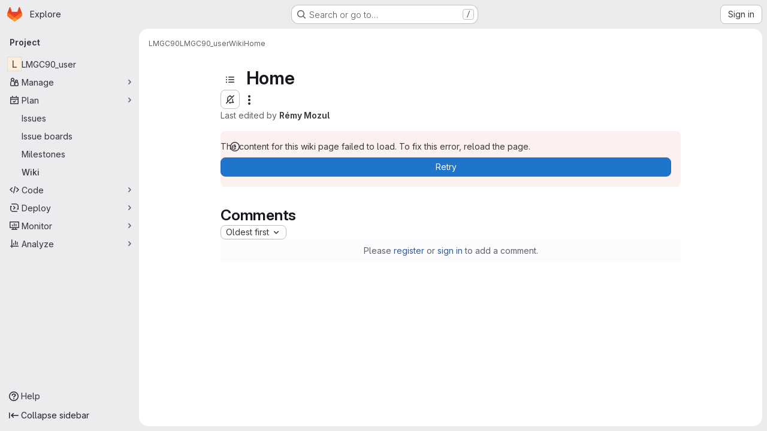

--- FILE ---
content_type: text/html; charset=utf-8
request_url: https://git-xen.lmgc.univ-montp2.fr/lmgc90/lmgc90_user/-/wikis/home
body_size: 9425
content:





<!DOCTYPE html>
<html class="gl-system ui-neutral with-top-bar with-header application-chrome page-with-panels with-gl-container-queries" lang="en">
<head prefix="og: http://ogp.me/ns#">
<meta charset="utf-8">
<meta content="IE=edge" http-equiv="X-UA-Compatible">
<meta content="width=device-width, initial-scale=1" name="viewport">
<title>Home · Wiki · LMGC90 / LMGC90_user · GitLab</title>
<script>
//<![CDATA[
window.gon={};gon.api_version="v4";gon.default_avatar_url="https://git-xen.lmgc.univ-montp2.fr/assets/no_avatar-849f9c04a3a0d0cea2424ae97b27447dc64a7dbfae83c036c45b403392f0e8ba.png";gon.max_file_size=10;gon.asset_host=null;gon.webpack_public_path="/assets/webpack/";gon.relative_url_root="";gon.user_color_mode="gl-system";gon.user_color_scheme="white";gon.markdown_surround_selection=null;gon.markdown_automatic_lists=null;gon.markdown_maintain_indentation=null;gon.math_rendering_limits_enabled=true;gon.allow_immediate_namespaces_deletion=true;gon.iframe_rendering_enabled=false;gon.iframe_rendering_allowlist=[];gon.recaptcha_api_server_url="https://www.recaptcha.net/recaptcha/api.js";gon.recaptcha_sitekey="";gon.gitlab_url="https://git-xen.lmgc.univ-montp2.fr";gon.promo_url="https://about.gitlab.com";gon.forum_url="https://forum.gitlab.com";gon.docs_url="https://docs.gitlab.com";gon.revision="b6308da644e";gon.feature_category="wiki";gon.gitlab_logo="/assets/gitlab_logo-2957169c8ef64c58616a1ac3f4fc626e8a35ce4eb3ed31bb0d873712f2a041a0.png";gon.secure=true;gon.sprite_icons="/assets/icons-dafe78f1f5f3f39844d40e6211b4b6b2b89533b96324c26e6ca12cfd6cf1b0ca.svg";gon.sprite_file_icons="/assets/file_icons/file_icons-90de312d3dbe794a19dee8aee171f184ff69ca9c9cf9fe37e8b254e84c3a1543.svg";gon.illustrations_path="/images/illustrations.svg";gon.emoji_sprites_css_path="/assets/emoji_sprites-bd26211944b9d072037ec97cb138f1a52cd03ef185cd38b8d1fcc963245199a1.css";gon.emoji_backend_version=4;gon.gridstack_css_path="/assets/lazy_bundles/gridstack-f42069e5c7b1542688660592b48f2cbd86e26b77030efd195d124dbd8fe64434.css";gon.test_env=false;gon.disable_animations=false;gon.suggested_label_colors={"#cc338b":"Magenta-pink","#dc143c":"Crimson","#c21e56":"Rose red","#cd5b45":"Dark coral","#ed9121":"Carrot orange","#eee600":"Titanium yellow","#009966":"Green-cyan","#8fbc8f":"Dark sea green","#6699cc":"Blue-gray","#e6e6fa":"Lavender","#9400d3":"Dark violet","#330066":"Deep violet","#36454f":"Charcoal grey","#808080":"Gray"};gon.first_day_of_week=0;gon.time_display_relative=true;gon.time_display_format=0;gon.ee=false;gon.jh=false;gon.dot_com=false;gon.uf_error_prefix="UF";gon.pat_prefix="glpat-";gon.keyboard_shortcuts_enabled=true;gon.broadcast_message_dismissal_path=null;gon.diagramsnet_url="https://embed.diagrams.net";gon.features={"uiForOrganizations":false,"organizationSwitching":false,"findAndReplace":false,"removeMonitorMetrics":true,"newProjectCreationForm":false,"workItemsClientSideBoards":false,"glqlWorkItems":true,"glqlAggregation":false,"glqlTypescript":false,"archiveGroup":false,"accessibleLoadingButton":false,"projectStudioEnabled":true,"allowIframesInMarkdown":false,"wikiImmersiveEditor":false,"preserveMarkdown":false,"glqlLoadOnClick":false};
//]]>
</script>

<script>
//<![CDATA[
const root = document.documentElement;
if (window.matchMedia('(prefers-color-scheme: dark)').matches) {
  root.classList.add('gl-dark');
}

window.matchMedia('(prefers-color-scheme: dark)').addEventListener('change', (e) => {
  if (e.matches) {
    root.classList.add('gl-dark');
  } else {
    root.classList.remove('gl-dark');
  }
});

//]]>
</script>




<meta content="light dark" name="color-scheme">
<link rel="stylesheet" href="/assets/application-cf4aa50cbc2dc9eb0c198d2424a0669f5788a487e0b84edbbd5535eb9d362c7d.css" media="(prefers-color-scheme: light)" />
<link rel="stylesheet" href="/assets/application_dark-44c9f34edd351e40630e3fdba7690c2b9a93f99d350c65c8e84027b01a3dc1b8.css" media="(prefers-color-scheme: dark)" />
<link rel="stylesheet" href="/assets/page_bundles/wiki-70e1756876233ec6e4ba7dd3b29f9bee05ca048a45784150dacf7723bf19e8b6.css" /><link rel="stylesheet" href="/assets/page_bundles/commit_description-9e7efe20f0cef17d0606edabfad0418e9eb224aaeaa2dae32c817060fa60abcc.css" /><link rel="stylesheet" href="/assets/page_bundles/work_items-af321897c3b1ae7c1f6f0cb993681211b837df7ec8e5ff59e3795fd08ab83a13.css" /><link rel="stylesheet" href="/assets/page_bundles/notes_shared-8f7a9513332533cc4a53b3be3d16e69570e82bc87b3f8913578eaeb0dce57e21.css" />
<link rel="stylesheet" href="/assets/tailwind_cqs-803bc25d974cea7d6b5a09eb2f7afbe7cbe03c98a0b79af533c664c4b3d075aa.css" />


<link rel="stylesheet" href="/assets/fonts-deb7ad1d55ca77c0172d8538d53442af63604ff490c74acc2859db295c125bdb.css" />
<link rel="stylesheet" href="/assets/highlight/themes/white-c47e38e4a3eafd97b389c0f8eec06dce295f311cdc1c9e55073ea9406b8fe5b0.css" media="(prefers-color-scheme: light)" />
<link rel="stylesheet" href="/assets/highlight/themes/dark-8796b0549a7cd8fd6d2646619fa5840db4505d7031a76d5441a3cee1d12390d2.css" media="(prefers-color-scheme: dark)" />

<script src="/assets/webpack/runtime.4488bd0e.bundle.js" defer="defer"></script>
<script src="/assets/webpack/main.e0162926.chunk.js" defer="defer"></script>
<script src="/assets/webpack/tracker.4ac2efa2.chunk.js" defer="defer"></script>
<script>
//<![CDATA[
window.snowplowOptions = {"namespace":"gl","hostname":"git-xen.lmgc.univ-montp2.fr:443","postPath":"/-/collect_events","forceSecureTracker":true,"appId":"gitlab_sm"};
gl = window.gl || {};
gl.snowplowStandardContext = {"schema":"iglu:com.gitlab/gitlab_standard/jsonschema/1-1-7","data":{"environment":"self-managed","source":"gitlab-rails","correlation_id":"01KFQNB3SDBH15D5K24QY4Q7B7","extra":{},"user_id":null,"global_user_id":null,"user_type":null,"is_gitlab_team_member":null,"namespace_id":30,"ultimate_parent_namespace_id":30,"project_id":75,"feature_enabled_by_namespace_ids":null,"realm":"self-managed","deployment_type":"self-managed","context_generated_at":"2026-01-24T09:28:40.749Z"}};
gl.snowplowPseudonymizedPageUrl = "https://git-xen.lmgc.univ-montp2.fr/namespace30/project75/-/wikis/home";
gl.maskedDefaultReferrerUrl = null;
gl.ga4MeasurementId = 'G-ENFH3X7M5Y';
gl.duoEvents = [];
gl.onlySendDuoEvents = false;


//]]>
</script>
<link rel="preload" href="/assets/application-cf4aa50cbc2dc9eb0c198d2424a0669f5788a487e0b84edbbd5535eb9d362c7d.css" as="style" type="text/css">
<link rel="preload" href="/assets/highlight/themes/white-c47e38e4a3eafd97b389c0f8eec06dce295f311cdc1c9e55073ea9406b8fe5b0.css" as="style" type="text/css">




<script src="/assets/webpack/commons-pages.groups.new-pages.import.gitlab_projects.new-pages.import.manifest.new-pages.projects.n-44c6c18e.606004de.chunk.js" defer="defer"></script>
<script src="/assets/webpack/commons-pages.search.show-super_sidebar.dcb4ef4b.chunk.js" defer="defer"></script>
<script src="/assets/webpack/super_sidebar.94e60764.chunk.js" defer="defer"></script>
<script src="/assets/webpack/prosemirror.1da0b164.chunk.js" defer="defer"></script>
<script src="/assets/webpack/commons-pages.projects-pages.projects.activity-pages.projects.alert_management.details-pages.project-8c2226c2.e789653f.chunk.js" defer="defer"></script>
<script src="/assets/webpack/commons-pages.admin.application_settings-pages.admin.application_settings.appearances.preview_sign_i-508dffe9.443f1a02.chunk.js" defer="defer"></script>
<script src="/assets/webpack/7f6747d0.d0113ab0.chunk.js" defer="defer"></script>
<script src="/assets/webpack/commons-pages.admin.topics.edit-pages.admin.topics.new-pages.groups.issues-pages.groups.milestones.e-91331048.fa9a45b4.chunk.js" defer="defer"></script>
<script src="/assets/webpack/commons-pages.admin.topics.edit-pages.admin.topics.new-pages.groups.issues-pages.groups.milestones.e-c3bc0f75.6341f66d.chunk.js" defer="defer"></script>
<script src="/assets/webpack/commons-pages.admin.topics.edit-pages.admin.topics.new-pages.groups.issues-pages.groups.milestones.e-3060e372.fb74e82b.chunk.js" defer="defer"></script>
<script src="/assets/webpack/commons-pages.groups.issues-pages.groups.work_items-pages.groups.work_items.show-pages.projects.comm-74365b21.b74989e2.chunk.js" defer="defer"></script>
<script src="/assets/webpack/cb024f01.43c9ac9e.chunk.js" defer="defer"></script>
<script src="/assets/webpack/commons-pages.projects.wikis-pages.projects.wikis.diff-pages.projects.wikis.git_access-pages.project-2d33d062.cc53e027.chunk.js" defer="defer"></script>
<script src="/assets/webpack/commons-pages.projects.wikis-pages.projects.wikis.diff-pages.projects.wikis.git_access-pages.project-35c7c8f6.515cc792.chunk.js" defer="defer"></script>
<script src="/assets/webpack/pages.projects.wikis.show.5c0e99cb.chunk.js" defer="defer"></script>

<meta content="object" property="og:type">
<meta content="GitLab" property="og:site_name">
<meta content="Home · Wiki · LMGC90 / LMGC90_user · GitLab" property="og:title">
<meta content="User version of LMGC90 project" property="og:description">
<meta content="https://git-xen.lmgc.univ-montp2.fr/assets/twitter_card-570ddb06edf56a2312253c5872489847a0f385112ddbcd71ccfa1570febab5d2.jpg" property="og:image">
<meta content="64" property="og:image:width">
<meta content="64" property="og:image:height">
<meta content="https://git-xen.lmgc.univ-montp2.fr/lmgc90/lmgc90_user/-/wikis/home" property="og:url">
<meta content="summary" property="twitter:card">
<meta content="Home · Wiki · LMGC90 / LMGC90_user · GitLab" property="twitter:title">
<meta content="User version of LMGC90 project" property="twitter:description">
<meta content="https://git-xen.lmgc.univ-montp2.fr/assets/twitter_card-570ddb06edf56a2312253c5872489847a0f385112ddbcd71ccfa1570febab5d2.jpg" property="twitter:image">

<meta name="csrf-param" content="authenticity_token" />
<meta name="csrf-token" content="vb4hhtk3hVAwSpMBV23Z68pc86vPtS_B0wiNLLND9XceoK0OM2_CDw-mZ1eDt-mykDgcMVxyCNjmGhLYzwrqnw" />
<meta name="csp-nonce" />
<meta name="action-cable-url" content="/-/cable" />
<link href="/-/manifest.json" rel="manifest">
<link rel="icon" type="image/png" href="/assets/favicon-72a2cad5025aa931d6ea56c3201d1f18e68a8cd39788c7c80d5b2b82aa5143ef.png" id="favicon" data-original-href="/assets/favicon-72a2cad5025aa931d6ea56c3201d1f18e68a8cd39788c7c80d5b2b82aa5143ef.png" />
<link rel="apple-touch-icon" type="image/x-icon" href="/assets/apple-touch-icon-b049d4bc0dd9626f31db825d61880737befc7835982586d015bded10b4435460.png" />
<link href="/search/opensearch.xml" rel="search" title="Search GitLab" type="application/opensearchdescription+xml">




<meta content="User version of LMGC90 project" name="description">
<meta content="#F1F0F6" media="(prefers-color-scheme: light)" name="theme-color">
<meta content="#232128" media="(prefers-color-scheme: dark)" name="theme-color">
</head>

<body class="tab-width-8 gl-browser-chrome gl-platform-mac " data-group="lmgc90" data-group-full-path="lmgc90" data-namespace-id="30" data-page="projects:wikis:show" data-page-type-id="home" data-project="lmgc90_user" data-project-full-path="lmgc90/lmgc90_user" data-project-id="75" data-project-studio-enabled="true">
<div id="js-tooltips-container"></div>
<script>
//<![CDATA[
gl = window.gl || {};
gl.GfmAutoComplete = gl.GfmAutoComplete || {};
gl.GfmAutoComplete.dataSources = {"members":"/lmgc90/lmgc90_user/-/autocomplete_sources/members?type=Wiki\u0026type_id=home","issues":"/lmgc90/lmgc90_user/-/autocomplete_sources/issues","mergeRequests":"/lmgc90/lmgc90_user/-/autocomplete_sources/merge_requests","labels":"/lmgc90/lmgc90_user/-/autocomplete_sources/labels?type=Wiki\u0026type_id=home","milestones":"/lmgc90/lmgc90_user/-/autocomplete_sources/milestones","commands":"/lmgc90/lmgc90_user/-/autocomplete_sources/commands?type=Wiki\u0026type_id=home","snippets":"/lmgc90/lmgc90_user/-/autocomplete_sources/snippets","contacts":"/lmgc90/lmgc90_user/-/autocomplete_sources/contacts?type=Wiki\u0026type_id=home","wikis":"/lmgc90/lmgc90_user/-/autocomplete_sources/wikis"};


//]]>
</script>
<script>
//<![CDATA[
gl = window.gl || {};
gl.client = {"isChrome":true,"isMac":true};


//]]>
</script>


<header class="super-topbar js-super-topbar"></header>
<div class="layout-page js-page-layout page-gutter has-wiki-sidebar page-with-super-sidebar">
<script>
//<![CDATA[
const outer = document.createElement('div');
outer.style.visibility = 'hidden';
outer.style.overflow = 'scroll';
document.body.appendChild(outer);
const inner = document.createElement('div');
outer.appendChild(inner);
const scrollbarWidth = outer.offsetWidth - inner.offsetWidth;
outer.parentNode.removeChild(outer);
document.documentElement.style.setProperty('--scrollbar-width', `${scrollbarWidth}px`);

//]]>
</script><aside class="js-super-sidebar super-sidebar super-sidebar-loading" data-command-palette="{&quot;project_files_url&quot;:&quot;/lmgc90/lmgc90_user/-/files/master?format=json&quot;,&quot;project_blob_url&quot;:&quot;/lmgc90/lmgc90_user/-/blob/master&quot;}" data-force-desktop-expanded-sidebar="" data-is-saas="false" data-root-path="/" data-sidebar="{&quot;is_logged_in&quot;:false,&quot;compare_plans_url&quot;:&quot;https://about.gitlab.com/pricing&quot;,&quot;context_switcher_links&quot;:[{&quot;title&quot;:&quot;Explore&quot;,&quot;link&quot;:&quot;/explore&quot;,&quot;icon&quot;:&quot;compass&quot;}],&quot;current_menu_items&quot;:[{&quot;id&quot;:&quot;project_overview&quot;,&quot;title&quot;:&quot;LMGC90_user&quot;,&quot;entity_id&quot;:75,&quot;link&quot;:&quot;/lmgc90/lmgc90_user&quot;,&quot;link_classes&quot;:&quot;shortcuts-project&quot;,&quot;is_active&quot;:false},{&quot;id&quot;:&quot;manage_menu&quot;,&quot;title&quot;:&quot;Manage&quot;,&quot;icon&quot;:&quot;users&quot;,&quot;avatar_shape&quot;:&quot;rect&quot;,&quot;link&quot;:&quot;/lmgc90/lmgc90_user/activity&quot;,&quot;is_active&quot;:false,&quot;items&quot;:[{&quot;id&quot;:&quot;activity&quot;,&quot;title&quot;:&quot;Activity&quot;,&quot;link&quot;:&quot;/lmgc90/lmgc90_user/activity&quot;,&quot;link_classes&quot;:&quot;shortcuts-project-activity&quot;,&quot;is_active&quot;:false},{&quot;id&quot;:&quot;members&quot;,&quot;title&quot;:&quot;Members&quot;,&quot;link&quot;:&quot;/lmgc90/lmgc90_user/-/project_members&quot;,&quot;is_active&quot;:false},{&quot;id&quot;:&quot;labels&quot;,&quot;title&quot;:&quot;Labels&quot;,&quot;link&quot;:&quot;/lmgc90/lmgc90_user/-/labels&quot;,&quot;is_active&quot;:false}],&quot;separated&quot;:false},{&quot;id&quot;:&quot;plan_menu&quot;,&quot;title&quot;:&quot;Plan&quot;,&quot;icon&quot;:&quot;planning&quot;,&quot;avatar_shape&quot;:&quot;rect&quot;,&quot;link&quot;:&quot;/lmgc90/lmgc90_user/-/issues&quot;,&quot;is_active&quot;:true,&quot;items&quot;:[{&quot;id&quot;:&quot;project_issue_list&quot;,&quot;title&quot;:&quot;Issues&quot;,&quot;link&quot;:&quot;/lmgc90/lmgc90_user/-/issues&quot;,&quot;link_classes&quot;:&quot;shortcuts-issues has-sub-items&quot;,&quot;pill_count_field&quot;:&quot;openIssuesCount&quot;,&quot;pill_count_dynamic&quot;:false,&quot;is_active&quot;:false},{&quot;id&quot;:&quot;boards&quot;,&quot;title&quot;:&quot;Issue boards&quot;,&quot;link&quot;:&quot;/lmgc90/lmgc90_user/-/boards&quot;,&quot;link_classes&quot;:&quot;shortcuts-issue-boards&quot;,&quot;is_active&quot;:false},{&quot;id&quot;:&quot;milestones&quot;,&quot;title&quot;:&quot;Milestones&quot;,&quot;link&quot;:&quot;/lmgc90/lmgc90_user/-/milestones&quot;,&quot;is_active&quot;:false},{&quot;id&quot;:&quot;project_wiki&quot;,&quot;title&quot;:&quot;Wiki&quot;,&quot;link&quot;:&quot;/lmgc90/lmgc90_user/-/wikis/home&quot;,&quot;link_classes&quot;:&quot;shortcuts-wiki&quot;,&quot;is_active&quot;:true}],&quot;separated&quot;:false},{&quot;id&quot;:&quot;code_menu&quot;,&quot;title&quot;:&quot;Code&quot;,&quot;icon&quot;:&quot;code&quot;,&quot;avatar_shape&quot;:&quot;rect&quot;,&quot;link&quot;:&quot;/lmgc90/lmgc90_user/-/merge_requests&quot;,&quot;is_active&quot;:false,&quot;items&quot;:[{&quot;id&quot;:&quot;project_merge_request_list&quot;,&quot;title&quot;:&quot;Merge requests&quot;,&quot;link&quot;:&quot;/lmgc90/lmgc90_user/-/merge_requests&quot;,&quot;link_classes&quot;:&quot;shortcuts-merge_requests&quot;,&quot;pill_count_field&quot;:&quot;openMergeRequestsCount&quot;,&quot;pill_count_dynamic&quot;:false,&quot;is_active&quot;:false},{&quot;id&quot;:&quot;files&quot;,&quot;title&quot;:&quot;Repository&quot;,&quot;link&quot;:&quot;/lmgc90/lmgc90_user/-/tree/master&quot;,&quot;link_classes&quot;:&quot;shortcuts-tree&quot;,&quot;is_active&quot;:false},{&quot;id&quot;:&quot;branches&quot;,&quot;title&quot;:&quot;Branches&quot;,&quot;link&quot;:&quot;/lmgc90/lmgc90_user/-/branches&quot;,&quot;is_active&quot;:false},{&quot;id&quot;:&quot;commits&quot;,&quot;title&quot;:&quot;Commits&quot;,&quot;link&quot;:&quot;/lmgc90/lmgc90_user/-/commits/master?ref_type=heads&quot;,&quot;link_classes&quot;:&quot;shortcuts-commits&quot;,&quot;is_active&quot;:false},{&quot;id&quot;:&quot;tags&quot;,&quot;title&quot;:&quot;Tags&quot;,&quot;link&quot;:&quot;/lmgc90/lmgc90_user/-/tags&quot;,&quot;is_active&quot;:false},{&quot;id&quot;:&quot;graphs&quot;,&quot;title&quot;:&quot;Repository graph&quot;,&quot;link&quot;:&quot;/lmgc90/lmgc90_user/-/network/master?ref_type=heads&quot;,&quot;link_classes&quot;:&quot;shortcuts-network&quot;,&quot;is_active&quot;:false},{&quot;id&quot;:&quot;compare&quot;,&quot;title&quot;:&quot;Compare revisions&quot;,&quot;link&quot;:&quot;/lmgc90/lmgc90_user/-/compare?from=master\u0026to=master&quot;,&quot;is_active&quot;:false}],&quot;separated&quot;:false},{&quot;id&quot;:&quot;deploy_menu&quot;,&quot;title&quot;:&quot;Deploy&quot;,&quot;icon&quot;:&quot;deployments&quot;,&quot;avatar_shape&quot;:&quot;rect&quot;,&quot;link&quot;:&quot;/lmgc90/lmgc90_user/-/releases&quot;,&quot;is_active&quot;:false,&quot;items&quot;:[{&quot;id&quot;:&quot;releases&quot;,&quot;title&quot;:&quot;Releases&quot;,&quot;link&quot;:&quot;/lmgc90/lmgc90_user/-/releases&quot;,&quot;link_classes&quot;:&quot;shortcuts-deployments-releases&quot;,&quot;is_active&quot;:false},{&quot;id&quot;:&quot;model_registry&quot;,&quot;title&quot;:&quot;Model registry&quot;,&quot;link&quot;:&quot;/lmgc90/lmgc90_user/-/ml/models&quot;,&quot;is_active&quot;:false}],&quot;separated&quot;:false},{&quot;id&quot;:&quot;monitor_menu&quot;,&quot;title&quot;:&quot;Monitor&quot;,&quot;icon&quot;:&quot;monitor&quot;,&quot;avatar_shape&quot;:&quot;rect&quot;,&quot;link&quot;:&quot;/lmgc90/lmgc90_user/-/incidents&quot;,&quot;is_active&quot;:false,&quot;items&quot;:[{&quot;id&quot;:&quot;incidents&quot;,&quot;title&quot;:&quot;Incidents&quot;,&quot;link&quot;:&quot;/lmgc90/lmgc90_user/-/incidents&quot;,&quot;is_active&quot;:false}],&quot;separated&quot;:false},{&quot;id&quot;:&quot;analyze_menu&quot;,&quot;title&quot;:&quot;Analyze&quot;,&quot;icon&quot;:&quot;chart&quot;,&quot;avatar_shape&quot;:&quot;rect&quot;,&quot;link&quot;:&quot;/lmgc90/lmgc90_user/-/value_stream_analytics&quot;,&quot;is_active&quot;:false,&quot;items&quot;:[{&quot;id&quot;:&quot;cycle_analytics&quot;,&quot;title&quot;:&quot;Value stream analytics&quot;,&quot;link&quot;:&quot;/lmgc90/lmgc90_user/-/value_stream_analytics&quot;,&quot;link_classes&quot;:&quot;shortcuts-project-cycle-analytics&quot;,&quot;is_active&quot;:false},{&quot;id&quot;:&quot;contributors&quot;,&quot;title&quot;:&quot;Contributor analytics&quot;,&quot;link&quot;:&quot;/lmgc90/lmgc90_user/-/graphs/master?ref_type=heads&quot;,&quot;is_active&quot;:false},{&quot;id&quot;:&quot;repository_analytics&quot;,&quot;title&quot;:&quot;Repository analytics&quot;,&quot;link&quot;:&quot;/lmgc90/lmgc90_user/-/graphs/master/charts&quot;,&quot;link_classes&quot;:&quot;shortcuts-repository-charts&quot;,&quot;is_active&quot;:false},{&quot;id&quot;:&quot;model_experiments&quot;,&quot;title&quot;:&quot;Model experiments&quot;,&quot;link&quot;:&quot;/lmgc90/lmgc90_user/-/ml/experiments&quot;,&quot;is_active&quot;:false}],&quot;separated&quot;:false}],&quot;current_context_header&quot;:&quot;Project&quot;,&quot;university_path&quot;:&quot;https://university.gitlab.com&quot;,&quot;support_path&quot;:&quot;https://about.gitlab.com/get-help/&quot;,&quot;docs_path&quot;:&quot;/help/docs&quot;,&quot;display_whats_new&quot;:false,&quot;show_version_check&quot;:null,&quot;search&quot;:{&quot;search_path&quot;:&quot;/search&quot;,&quot;issues_path&quot;:&quot;/dashboard/issues&quot;,&quot;mr_path&quot;:&quot;/dashboard/merge_requests&quot;,&quot;autocomplete_path&quot;:&quot;/search/autocomplete&quot;,&quot;settings_path&quot;:&quot;/search/settings&quot;,&quot;search_context&quot;:{&quot;group&quot;:{&quot;id&quot;:30,&quot;name&quot;:&quot;LMGC90&quot;,&quot;full_name&quot;:&quot;LMGC90&quot;},&quot;group_metadata&quot;:{&quot;issues_path&quot;:&quot;/groups/lmgc90/-/issues&quot;,&quot;mr_path&quot;:&quot;/groups/lmgc90/-/merge_requests&quot;},&quot;project&quot;:{&quot;id&quot;:75,&quot;name&quot;:&quot;LMGC90_user&quot;},&quot;project_metadata&quot;:{&quot;mr_path&quot;:&quot;/lmgc90/lmgc90_user/-/merge_requests&quot;,&quot;issues_path&quot;:&quot;/lmgc90/lmgc90_user/-/issues&quot;},&quot;code_search&quot;:false,&quot;scope&quot;:&quot;wiki_blobs&quot;,&quot;for_snippets&quot;:null}},&quot;panel_type&quot;:&quot;project&quot;,&quot;shortcut_links&quot;:[{&quot;title&quot;:&quot;Snippets&quot;,&quot;href&quot;:&quot;/explore/snippets&quot;,&quot;css_class&quot;:&quot;dashboard-shortcuts-snippets&quot;},{&quot;title&quot;:&quot;Groups&quot;,&quot;href&quot;:&quot;/explore/groups&quot;,&quot;css_class&quot;:&quot;dashboard-shortcuts-groups&quot;},{&quot;title&quot;:&quot;Projects&quot;,&quot;href&quot;:&quot;/explore/projects/starred&quot;,&quot;css_class&quot;:&quot;dashboard-shortcuts-projects&quot;}],&quot;terms&quot;:null,&quot;sign_in_visible&quot;:&quot;true&quot;,&quot;allow_signup&quot;:&quot;false&quot;,&quot;new_user_registration_path&quot;:&quot;/users/sign_up&quot;,&quot;sign_in_path&quot;:&quot;/users/sign_in?redirect_to_referer=yes&quot;}"></aside>


<div class="panels-container gl-flex gl-gap-3">
<div class="content-panels gl-flex-1 gl-w-full gl-flex gl-gap-3 gl-relative js-content-panels gl-@container/content-panels">
<div class="js-static-panel static-panel content-wrapper gl-relative paneled-view gl-flex-1 gl-overflow-y-auto gl-bg-default" id="static-panel-portal">
<div class="panel-header">
<div class="broadcast-wrapper">



</div>
<div class="top-bar-fixed container-fluid gl-rounded-t-lg gl-sticky gl-top-0 gl-left-0 gl-mx-0 gl-w-full" data-testid="top-bar">
<div class="top-bar-container gl-flex gl-items-center gl-gap-2">
<div class="gl-grow gl-basis-0 gl-flex gl-items-center gl-justify-start gl-gap-3">
<script type="application/ld+json">
{"@context":"https://schema.org","@type":"BreadcrumbList","itemListElement":[{"@type":"ListItem","position":1,"name":"LMGC90","item":"https://git-xen.lmgc.univ-montp2.fr/lmgc90"},{"@type":"ListItem","position":2,"name":"LMGC90_user","item":"https://git-xen.lmgc.univ-montp2.fr/lmgc90/lmgc90_user"},{"@type":"ListItem","position":3,"name":"Wiki","item":"https://git-xen.lmgc.univ-montp2.fr/lmgc90/lmgc90_user/-/wikis/home"},{"@type":"ListItem","position":4,"name":"Home","item":"https://git-xen.lmgc.univ-montp2.fr/lmgc90/lmgc90_user/-/wikis/home"}]}


</script>
<div data-testid="breadcrumb-links" id="js-vue-page-breadcrumbs-wrapper">
<div data-breadcrumbs-json="[{&quot;text&quot;:&quot;LMGC90&quot;,&quot;href&quot;:&quot;/lmgc90&quot;,&quot;avatarPath&quot;:null},{&quot;text&quot;:&quot;LMGC90_user&quot;,&quot;href&quot;:&quot;/lmgc90/lmgc90_user&quot;,&quot;avatarPath&quot;:null},{&quot;text&quot;:&quot;Wiki&quot;,&quot;href&quot;:&quot;/lmgc90/lmgc90_user/-/wikis/home&quot;,&quot;avatarPath&quot;:null},{&quot;text&quot;:&quot;Home&quot;,&quot;href&quot;:&quot;/lmgc90/lmgc90_user/-/wikis/home&quot;,&quot;avatarPath&quot;:null}]" id="js-vue-page-breadcrumbs"></div>
<div id="js-injected-page-breadcrumbs"></div>
<div id="js-page-breadcrumbs-extra"></div>
</div>


<div id="js-work-item-feedback"></div>

</div>

</div>
</div>

</div>
<div class="panel-content">
<div class="panel-content-inner js-static-panel-inner">
<div class="alert-wrapper alert-wrapper-top-space gl-flex gl-flex-col gl-gap-3 container-fluid container-limited">


























</div>

<div class=" project-highlight-puc">
<main class="content gl-@container/panel gl-pb-3" id="content-body" itemscope itemtype="http://schema.org/SoftwareSourceCode">
<div id="js-drawer-container"></div>
<div class="flash-container flash-container-page sticky" data-testid="flash-container">
<div id="js-global-alerts"></div>
</div>







<div class="wiki-overview layout-limited-width">
<div data-can-create="false" data-edit-sidebar-url="/lmgc90/lmgc90_user/-/wikis/_sidebar?view=create" data-has-custom-sidebar="false" data-has-wiki-pages data-view-all-pages-path="/lmgc90/lmgc90_user/-/wikis/pages" id="js-wiki-sidebar"></div>

<div class="wiki-page-details">
<div>

<div data-author-url="https://git-xen.lmgc.univ-montp2.fr/mozul" data-can-create-new-page="false" data-clone-http-url="https://git-xen.lmgc.univ-montp2.fr/lmgc90/lmgc90_user.wiki.git" data-clone-ssh-url="git@git-xen.lmgc.univ-montp2.fr:lmgc90/lmgc90_user.wiki.git" data-container-id="75" data-container-name="LMGC90_user" data-container-type="project" data-content-api="/api/v4/projects/75/wikis/home?version=1b229051ddb6c82e0e90fdcfc1b474cdadf8e196" data-current-user-data="null" data-edit-button-url="/lmgc90/lmgc90_user/-/wikis/home/edit" data-format-options="{&quot;Markdown&quot;:&quot;markdown&quot;,&quot;RDoc&quot;:&quot;rdoc&quot;,&quot;AsciiDoc&quot;:&quot;asciidoc&quot;,&quot;Org&quot;:&quot;org&quot;}" data-history-url="/lmgc90/lmgc90_user/-/wikis/home/history" data-is-container-archived="false" data-is-page-historical="false" data-is-page-template="false" data-last-version="#&lt;Commit:0x00007ff50edcd358&gt;" data-markdown-preview-path="/lmgc90/lmgc90_user/-/preview_markdown" data-new-url="/lmgc90/lmgc90_user/-/wikis/new" data-noteable-type="Wiki" data-notes-filters="{&quot;Show all activity&quot;:0,&quot;Show comments only&quot;:1,&quot;Show history only&quot;:2}" data-page-author-email="remy.mozul@umontpellier.fr" data-page-heading="Home" data-page-info="{&quot;last_commit_sha&quot;:&quot;c877e03f164a2b0592afe0a8b52c7a1c5d3ec342&quot;,&quot;persisted&quot;:true,&quot;title&quot;:&quot;home&quot;,&quot;content&quot;:&quot;# Welcome on LMGC90&#39;s users wiki page #\r\n\r\n * LMGC90 is a free and open source software dedicated to multiple physics simulation\r\nof discrete material and structures.\r\n * A list of publications which used the software can be found [here](https://scholar.google.fr/citations?hl=fr\u0026user=vxmAAdAAAAAJ).\r\n * Details on its development are available [here](https://git-xen.lmgc.univ-montp2.fr/lmgc90/lmgc90_dev/wikis/home), you must be log on the site to view the web page.\r\n * There is a mailing list [lmgc90-user@groupes.renater.fr](mailto:lmgc90-user@groupes.renater.fr), to subscribe send request to [Frédéric Dubois](mailto:frederic.dubois@umontpellier.fr).\r\n* More details on the capabilities of LMGC90 are available (old infos) [here](http://www.lmgc.univ-montp2.fr/~dubois/LMGC90/Web/Welcome_!.html).\r\n\r\n### News ###\r\n\r\n* [~~2025 lmgc90 training~~](2025-lmgc90-course)  \r\n\u003c!--\r\n* [~~2023 lmgc90 training~~](2023-lmgc90-course)  \r\n* [~~LMGC90 training - Rigid and deformable modelling~~](training-all)\r\n* [~~LMGC90 training - Rigid modelling~~](training-rigid) \r\n* [~~LMGC90 training - Deformable modelling~~](training_deformable) \r\n* [~~Journées Utilisateurs~~](jul_2018) (cancelled)\r\n--\u003e\r\n\r\n### How does it work ? ###\r\n\r\nLMGC90 is used through python scripts.  \r\nIt needs to be compiled on your computer.  \r\nPlease follow these steps:\r\n\r\n * [Prerequisites](prerequisites)\r\n * [Downloading or updating](download_and_install)\r\n * [Compiling](compilation)\r\n * [Getting started](first_steps)\r\n * [Documentations](documentation)\r\n * [FAQ](faq)\r\n\r\n### Recent changes: ###\r\n\r\n * [Release notes](release_notes)\r\n\r\n### Need help ? ###\r\n\r\nIn case of bug or to request a development, go to the issues menu in the menus at the top of this page.\r\n\r\nOr contact the mailing list [lmgc90-user@groupes.renater.fr](mailto:lmgc90-user@groupes.renater.fr)\r\n&quot;,&quot;front_matter&quot;:{},&quot;format&quot;:&quot;markdown&quot;,&quot;uploads_path&quot;:&quot;https://git-xen.lmgc.univ-montp2.fr/api/v4/projects/75/wikis/attachments&quot;,&quot;slug&quot;:&quot;home&quot;,&quot;path&quot;:&quot;/lmgc90/lmgc90_user/-/wikis/home&quot;,&quot;wiki_path&quot;:&quot;/lmgc90/lmgc90_user/-/wikis/home&quot;,&quot;help_path&quot;:&quot;/help/user/project/wiki/_index.md&quot;,&quot;markdown_help_path&quot;:&quot;/help/user/markdown.md&quot;,&quot;markdown_preview_path&quot;:&quot;/lmgc90/lmgc90_user/-/wikis/home/preview_markdown&quot;,&quot;create_path&quot;:&quot;/lmgc90/lmgc90_user/-/wikis&quot;}" data-page-persisted="false" data-page-version="{&quot;id&quot;:&quot;c877e03f164a2b0592afe0a8b52c7a1c5d3ec342&quot;,&quot;message&quot;:&quot;Update home&quot;,&quot;parent_ids&quot;:[&quot;ddb329d7c608fa64e125af6532d5314f0e246869&quot;],&quot;authored_date&quot;:&quot;2025-05-06T06:04:57.000+00:00&quot;,&quot;author_name&quot;:&quot;Rémy Mozul&quot;,&quot;author_email&quot;:&quot;remy.mozul@umontpellier.fr&quot;,&quot;committed_date&quot;:&quot;2025-05-06T06:04:57.000+00:00&quot;,&quot;committer_name&quot;:&quot;Rémy Mozul&quot;,&quot;committer_email&quot;:&quot;remy.mozul@umontpellier.fr&quot;,&quot;trailers&quot;:{},&quot;extended_trailers&quot;:{},&quot;referenced_by&quot;:[]}" data-register-path="/users/sign_up?redirect_to_referer=yes" data-report-abuse-path="/-/abuse_reports/add_category" data-show-edit-button="false" data-show-restore-version-button="false" data-sign-in-path="/users/sign_in?redirect_to_referer=yes" data-templates="[]" data-templates-url="/lmgc90/lmgc90_user/-/wikis/templates" data-testid="wiki-app" data-wiki-path="lmgc90_user.wiki" data-wiki-url="/lmgc90/lmgc90_user/-/wikis/home" id="js-vue-wiki-app"></div>

</div>
</div>
</div>

</main>
</div>

</div>

</div>
</div>
<div class="js-dynamic-panel paneled-view contextual-panel gl-@container/panel !gl-absolute gl-shadow-lg @xl/content-panels:gl-w-1/2 @xl/content-panels:gl-shadow-none @xl/content-panels:!gl-relative" id="contextual-panel-portal"></div>
</div>
</div>

</div>


<script>
//<![CDATA[
if ('loading' in HTMLImageElement.prototype) {
  document.querySelectorAll('img.lazy').forEach(img => {
    img.loading = 'lazy';
    let imgUrl = img.dataset.src;
    // Only adding width + height for avatars for now
    if (imgUrl.indexOf('/avatar/') > -1 && imgUrl.indexOf('?') === -1) {
      const targetWidth = img.getAttribute('width') || img.width;
      imgUrl += `?width=${targetWidth}`;
    }
    img.src = imgUrl;
    img.removeAttribute('data-src');
    img.classList.remove('lazy');
    img.classList.add('js-lazy-loaded');
    img.dataset.testid = 'js-lazy-loaded-content';
  });
}

//]]>
</script>
<script>
//<![CDATA[
gl = window.gl || {};
gl.experiments = {};


//]]>
</script>

</body>
</html>

